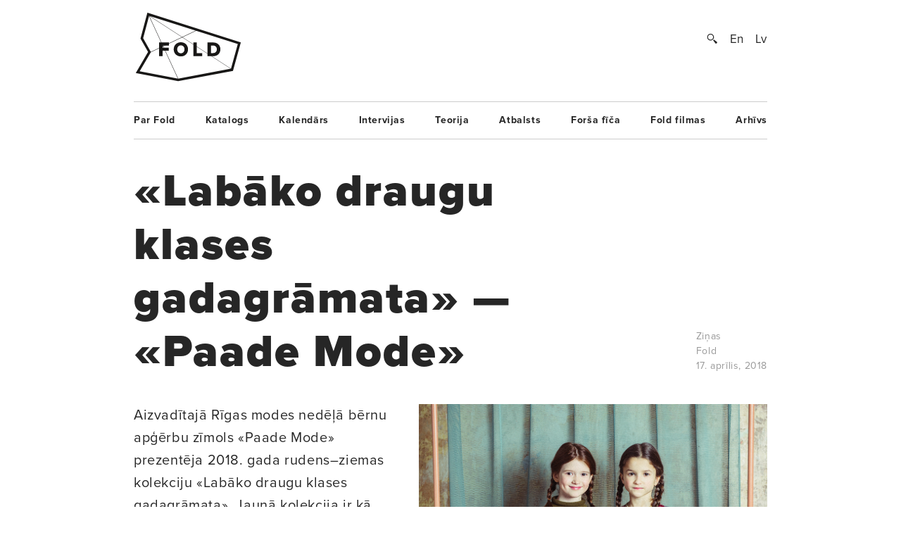

--- FILE ---
content_type: text/html; charset=UTF-8
request_url: https://www.fold.lv/2018/04/labako-draugu-klases-gadagramata-paade-mode/
body_size: 8679
content:
	<!DOCTYPE html>
<!--[if IEMobile 7 ]>    <html class="no-js iem7"> <![endif]-->
<!--[if (gt IEMobile 7)|!(IEMobile)]><!--> <html class="no-js"> <!--<![endif]-->

	<head>
	   	   <title>«Labāko draugu klases gadagrāmata» — «Paade Mode» &larr; FOLD</title>
		<meta name="description" content="Zīmola «Paade Mode» piedāvāto apģērbu klāstā ir dažādu stilu kleitas, mēteļi, «bomber» stila jakas, apjomīgi un bezvīļu adījumi, džemperi, legingi, žaketes un bikses zēniem. Par kolekcijas iedvesmu kalpojuši slavenu bērnu grāmatu varoņi, piemēram, Anna no Zaļajiem jumtiem, Toms Sojers un citi. Šie personāži rosinājuši iztēli ar mērķi radīt apģērbu, kas ir izteiksmīgs, spilgts un pārmantojams.

«Bērnu ikdienas dzīvē skola ir piemērota vide sapņu īstenošanai, mācībām, draudzības saišu stiprināšanai, kur bieži vien apģērbs un stils ir elementi, kas spilgti raksturo bērna personību,…">
		<meta name="keywords" content="These are the meta terms">
				<meta property="og:type" content="company"/>
		<meta property="og:site_name" content="FOLD"/>
		<meta property="og:title" content="«Labāko draugu klases gadagrāmata» — «Paade Mode» &larr; FOLD"/>
		<meta property="og:url" content="http://www.fold.lv/2018/04/labako-draugu-klases-gadagramata-paade-mode/"/>
		<meta property="og:description" content="Zīmola «Paade Mode» piedāvāto apģērbu klāstā ir dažādu stilu kleitas, mēteļi, «bomber» stila jakas, apjomīgi un bezvīļu adījumi, džemperi, legingi, žaketes un bikses zēniem. Par kolekcijas iedvesmu kalpojuši slavenu bērnu grāmatu varoņi, piemēram, Anna no Zaļajiem jumtiem, Toms Sojers un citi. Šie personāži rosinājuši iztēli ar mērķi radīt apģērbu, kas ir izteiksmīgs, spilgts un pārmantojams.
«Bērnu ikdienas dzīvē skola ir piemērota vide sapņu īstenošanai, mācībām, draudzības saišu stiprināšanai, kur bieži vien apģērbs un stils ir elementi, kas spilgti raksturo bērna personību,…"/>
		<meta property="og:image" content="https://www.fold.lv/uploads/2018/04/Paade-mode-AW18-00-500x500.png"/>
			
		<!-- OG Twitter -->
		<meta name="twitter:card" content="summary">
		<meta name="twitter:site" content="@foldlv">
		<meta name="twitter:title" content="«Labāko draugu klases gadagrāmata» — «Paade Mode» &larr; FOLD">
		<meta name="twitter:description" content="Zīmola «Paade Mode» piedāvāto apģērbu klāstā ir dažādu stilu kleitas, mēteļi, «bomber» stila jakas, apjomīgi un bezvīļu adījumi, džemperi, legingi, žaketes un bikses zēniem. Par kolekcijas iedvesmu kalpojuši slavenu bērnu grāmatu varoņi, piemēram, Anna no Zaļajiem jumtiem, Toms Sojers un citi. Šie personāži rosinājuši iztēli ar mērķi radīt apģērbu, kas ir izteiksmīgs, spilgts un pārmantojams.
«Bērnu ikdienas dzīvē skola ir piemērota vide sapņu īstenošanai, mācībām, draudzības saišu stiprināšanai, kur bieži vien apģērbs un stils ir elementi, kas spilgti raksturo bērna personību,…">
		<meta name="twitter:creator" content="@foldlv">
		<meta name="twitter:image:src" content="https://www.fold.lv/uploads/2018/04/Paade-mode-AW18-00-500x500.png">
		<meta name="twitter:domain" content="https://www.fold.lv">
						<meta name='robots' content='max-image-preview:large' />
<link rel="alternate" hreflang="en-us" href="https://www.fold.lv/en/2018/04/classbook-of-best-friends-forever-by-paade-mode/" />
<link rel="alternate" hreflang="lv" href="https://www.fold.lv/2018/04/labako-draugu-klases-gadagramata-paade-mode/" />
<link rel="alternate" hreflang="x-default" href="https://www.fold.lv/2018/04/labako-draugu-klases-gadagramata-paade-mode/" />
<link rel="alternate" type="application/rss+xml" title="FOLD &raquo; «Labāko draugu klases gadagrāmata» — «Paade Mode» plūsma" href="https://www.fold.lv/2018/04/labako-draugu-klases-gadagramata-paade-mode/feed/" />
<link rel='stylesheet' id='wp-block-library-css' href='https://www.fold.lv/wordpress/wp-includes/css/dist/block-library/style.min.css?ver=6.1.1' type='text/css' media='all' />
<link rel='stylesheet' id='classic-theme-styles-css' href='https://www.fold.lv/wordpress/wp-includes/css/classic-themes.min.css?ver=1' type='text/css' media='all' />
<style id='global-styles-inline-css' type='text/css'>
body{--wp--preset--color--black: #000000;--wp--preset--color--cyan-bluish-gray: #abb8c3;--wp--preset--color--white: #ffffff;--wp--preset--color--pale-pink: #f78da7;--wp--preset--color--vivid-red: #cf2e2e;--wp--preset--color--luminous-vivid-orange: #ff6900;--wp--preset--color--luminous-vivid-amber: #fcb900;--wp--preset--color--light-green-cyan: #7bdcb5;--wp--preset--color--vivid-green-cyan: #00d084;--wp--preset--color--pale-cyan-blue: #8ed1fc;--wp--preset--color--vivid-cyan-blue: #0693e3;--wp--preset--color--vivid-purple: #9b51e0;--wp--preset--gradient--vivid-cyan-blue-to-vivid-purple: linear-gradient(135deg,rgba(6,147,227,1) 0%,rgb(155,81,224) 100%);--wp--preset--gradient--light-green-cyan-to-vivid-green-cyan: linear-gradient(135deg,rgb(122,220,180) 0%,rgb(0,208,130) 100%);--wp--preset--gradient--luminous-vivid-amber-to-luminous-vivid-orange: linear-gradient(135deg,rgba(252,185,0,1) 0%,rgba(255,105,0,1) 100%);--wp--preset--gradient--luminous-vivid-orange-to-vivid-red: linear-gradient(135deg,rgba(255,105,0,1) 0%,rgb(207,46,46) 100%);--wp--preset--gradient--very-light-gray-to-cyan-bluish-gray: linear-gradient(135deg,rgb(238,238,238) 0%,rgb(169,184,195) 100%);--wp--preset--gradient--cool-to-warm-spectrum: linear-gradient(135deg,rgb(74,234,220) 0%,rgb(151,120,209) 20%,rgb(207,42,186) 40%,rgb(238,44,130) 60%,rgb(251,105,98) 80%,rgb(254,248,76) 100%);--wp--preset--gradient--blush-light-purple: linear-gradient(135deg,rgb(255,206,236) 0%,rgb(152,150,240) 100%);--wp--preset--gradient--blush-bordeaux: linear-gradient(135deg,rgb(254,205,165) 0%,rgb(254,45,45) 50%,rgb(107,0,62) 100%);--wp--preset--gradient--luminous-dusk: linear-gradient(135deg,rgb(255,203,112) 0%,rgb(199,81,192) 50%,rgb(65,88,208) 100%);--wp--preset--gradient--pale-ocean: linear-gradient(135deg,rgb(255,245,203) 0%,rgb(182,227,212) 50%,rgb(51,167,181) 100%);--wp--preset--gradient--electric-grass: linear-gradient(135deg,rgb(202,248,128) 0%,rgb(113,206,126) 100%);--wp--preset--gradient--midnight: linear-gradient(135deg,rgb(2,3,129) 0%,rgb(40,116,252) 100%);--wp--preset--duotone--dark-grayscale: url('#wp-duotone-dark-grayscale');--wp--preset--duotone--grayscale: url('#wp-duotone-grayscale');--wp--preset--duotone--purple-yellow: url('#wp-duotone-purple-yellow');--wp--preset--duotone--blue-red: url('#wp-duotone-blue-red');--wp--preset--duotone--midnight: url('#wp-duotone-midnight');--wp--preset--duotone--magenta-yellow: url('#wp-duotone-magenta-yellow');--wp--preset--duotone--purple-green: url('#wp-duotone-purple-green');--wp--preset--duotone--blue-orange: url('#wp-duotone-blue-orange');--wp--preset--font-size--small: 13px;--wp--preset--font-size--medium: 20px;--wp--preset--font-size--large: 36px;--wp--preset--font-size--x-large: 42px;--wp--preset--spacing--20: 0.44rem;--wp--preset--spacing--30: 0.67rem;--wp--preset--spacing--40: 1rem;--wp--preset--spacing--50: 1.5rem;--wp--preset--spacing--60: 2.25rem;--wp--preset--spacing--70: 3.38rem;--wp--preset--spacing--80: 5.06rem;}:where(.is-layout-flex){gap: 0.5em;}body .is-layout-flow > .alignleft{float: left;margin-inline-start: 0;margin-inline-end: 2em;}body .is-layout-flow > .alignright{float: right;margin-inline-start: 2em;margin-inline-end: 0;}body .is-layout-flow > .aligncenter{margin-left: auto !important;margin-right: auto !important;}body .is-layout-constrained > .alignleft{float: left;margin-inline-start: 0;margin-inline-end: 2em;}body .is-layout-constrained > .alignright{float: right;margin-inline-start: 2em;margin-inline-end: 0;}body .is-layout-constrained > .aligncenter{margin-left: auto !important;margin-right: auto !important;}body .is-layout-constrained > :where(:not(.alignleft):not(.alignright):not(.alignfull)){max-width: var(--wp--style--global--content-size);margin-left: auto !important;margin-right: auto !important;}body .is-layout-constrained > .alignwide{max-width: var(--wp--style--global--wide-size);}body .is-layout-flex{display: flex;}body .is-layout-flex{flex-wrap: wrap;align-items: center;}body .is-layout-flex > *{margin: 0;}:where(.wp-block-columns.is-layout-flex){gap: 2em;}.has-black-color{color: var(--wp--preset--color--black) !important;}.has-cyan-bluish-gray-color{color: var(--wp--preset--color--cyan-bluish-gray) !important;}.has-white-color{color: var(--wp--preset--color--white) !important;}.has-pale-pink-color{color: var(--wp--preset--color--pale-pink) !important;}.has-vivid-red-color{color: var(--wp--preset--color--vivid-red) !important;}.has-luminous-vivid-orange-color{color: var(--wp--preset--color--luminous-vivid-orange) !important;}.has-luminous-vivid-amber-color{color: var(--wp--preset--color--luminous-vivid-amber) !important;}.has-light-green-cyan-color{color: var(--wp--preset--color--light-green-cyan) !important;}.has-vivid-green-cyan-color{color: var(--wp--preset--color--vivid-green-cyan) !important;}.has-pale-cyan-blue-color{color: var(--wp--preset--color--pale-cyan-blue) !important;}.has-vivid-cyan-blue-color{color: var(--wp--preset--color--vivid-cyan-blue) !important;}.has-vivid-purple-color{color: var(--wp--preset--color--vivid-purple) !important;}.has-black-background-color{background-color: var(--wp--preset--color--black) !important;}.has-cyan-bluish-gray-background-color{background-color: var(--wp--preset--color--cyan-bluish-gray) !important;}.has-white-background-color{background-color: var(--wp--preset--color--white) !important;}.has-pale-pink-background-color{background-color: var(--wp--preset--color--pale-pink) !important;}.has-vivid-red-background-color{background-color: var(--wp--preset--color--vivid-red) !important;}.has-luminous-vivid-orange-background-color{background-color: var(--wp--preset--color--luminous-vivid-orange) !important;}.has-luminous-vivid-amber-background-color{background-color: var(--wp--preset--color--luminous-vivid-amber) !important;}.has-light-green-cyan-background-color{background-color: var(--wp--preset--color--light-green-cyan) !important;}.has-vivid-green-cyan-background-color{background-color: var(--wp--preset--color--vivid-green-cyan) !important;}.has-pale-cyan-blue-background-color{background-color: var(--wp--preset--color--pale-cyan-blue) !important;}.has-vivid-cyan-blue-background-color{background-color: var(--wp--preset--color--vivid-cyan-blue) !important;}.has-vivid-purple-background-color{background-color: var(--wp--preset--color--vivid-purple) !important;}.has-black-border-color{border-color: var(--wp--preset--color--black) !important;}.has-cyan-bluish-gray-border-color{border-color: var(--wp--preset--color--cyan-bluish-gray) !important;}.has-white-border-color{border-color: var(--wp--preset--color--white) !important;}.has-pale-pink-border-color{border-color: var(--wp--preset--color--pale-pink) !important;}.has-vivid-red-border-color{border-color: var(--wp--preset--color--vivid-red) !important;}.has-luminous-vivid-orange-border-color{border-color: var(--wp--preset--color--luminous-vivid-orange) !important;}.has-luminous-vivid-amber-border-color{border-color: var(--wp--preset--color--luminous-vivid-amber) !important;}.has-light-green-cyan-border-color{border-color: var(--wp--preset--color--light-green-cyan) !important;}.has-vivid-green-cyan-border-color{border-color: var(--wp--preset--color--vivid-green-cyan) !important;}.has-pale-cyan-blue-border-color{border-color: var(--wp--preset--color--pale-cyan-blue) !important;}.has-vivid-cyan-blue-border-color{border-color: var(--wp--preset--color--vivid-cyan-blue) !important;}.has-vivid-purple-border-color{border-color: var(--wp--preset--color--vivid-purple) !important;}.has-vivid-cyan-blue-to-vivid-purple-gradient-background{background: var(--wp--preset--gradient--vivid-cyan-blue-to-vivid-purple) !important;}.has-light-green-cyan-to-vivid-green-cyan-gradient-background{background: var(--wp--preset--gradient--light-green-cyan-to-vivid-green-cyan) !important;}.has-luminous-vivid-amber-to-luminous-vivid-orange-gradient-background{background: var(--wp--preset--gradient--luminous-vivid-amber-to-luminous-vivid-orange) !important;}.has-luminous-vivid-orange-to-vivid-red-gradient-background{background: var(--wp--preset--gradient--luminous-vivid-orange-to-vivid-red) !important;}.has-very-light-gray-to-cyan-bluish-gray-gradient-background{background: var(--wp--preset--gradient--very-light-gray-to-cyan-bluish-gray) !important;}.has-cool-to-warm-spectrum-gradient-background{background: var(--wp--preset--gradient--cool-to-warm-spectrum) !important;}.has-blush-light-purple-gradient-background{background: var(--wp--preset--gradient--blush-light-purple) !important;}.has-blush-bordeaux-gradient-background{background: var(--wp--preset--gradient--blush-bordeaux) !important;}.has-luminous-dusk-gradient-background{background: var(--wp--preset--gradient--luminous-dusk) !important;}.has-pale-ocean-gradient-background{background: var(--wp--preset--gradient--pale-ocean) !important;}.has-electric-grass-gradient-background{background: var(--wp--preset--gradient--electric-grass) !important;}.has-midnight-gradient-background{background: var(--wp--preset--gradient--midnight) !important;}.has-small-font-size{font-size: var(--wp--preset--font-size--small) !important;}.has-medium-font-size{font-size: var(--wp--preset--font-size--medium) !important;}.has-large-font-size{font-size: var(--wp--preset--font-size--large) !important;}.has-x-large-font-size{font-size: var(--wp--preset--font-size--x-large) !important;}
.wp-block-navigation a:where(:not(.wp-element-button)){color: inherit;}
:where(.wp-block-columns.is-layout-flex){gap: 2em;}
.wp-block-pullquote{font-size: 1.5em;line-height: 1.6;}
</style>
<link rel='stylesheet' id='wpml-blocks-css' href='https://www.fold.lv/plugins/sitepress-multilingual-cms/dist/css/blocks/styles.css?ver=4.6.0' type='text/css' media='all' />
<link rel='stylesheet' id='news-css' href='https://www.fold.lv/plugins/cp-optimize-images/includes/custom/css/news.css?ver=6.1.1' type='text/css' media='all' />
<link rel='stylesheet' id='wpfc-css' href='https://www.fold.lv/plugins/gs-facebook-comments/public/css/wpfc-public.css?ver=1.7.5' type='text/css' media='all' />
<link rel='stylesheet' id='wpml-legacy-horizontal-list-0-css' href='//www.fold.lv/plugins/sitepress-multilingual-cms/templates/language-switchers/legacy-list-horizontal/style.min.css?ver=1' type='text/css' media='all' />
<script type='text/javascript' src='https://www.fold.lv/wordpress/wp-includes/js/jquery/jquery.min.js?ver=3.6.1' id='jquery-core-js'></script>
<script type='text/javascript' src='https://www.fold.lv/wordpress/wp-includes/js/jquery/jquery-migrate.min.js?ver=3.3.2' id='jquery-migrate-js'></script>
<script type='text/javascript' src='https://www.fold.lv/plugins/gs-facebook-comments/public/js/wpfc-public.js?ver=1.7.5' id='wpfc-js'></script>
<link rel="https://api.w.org/" href="https://www.fold.lv/wp-json/" /><link rel="alternate" type="application/json" href="https://www.fold.lv/wp-json/wp/v2/posts/58533" /><link rel="EditURI" type="application/rsd+xml" title="RSD" href="https://www.fold.lv/wordpress/xmlrpc.php?rsd" />
<link rel="wlwmanifest" type="application/wlwmanifest+xml" href="https://www.fold.lv/wordpress/wp-includes/wlwmanifest.xml" />
<meta name="generator" content="WordPress 6.1.1" />
<link rel="canonical" href="https://www.fold.lv/2018/04/labako-draugu-klases-gadagramata-paade-mode/" />
<link rel='shortlink' href='https://www.fold.lv/?p=58533' />
<link rel="alternate" type="application/json+oembed" href="https://www.fold.lv/wp-json/oembed/1.0/embed?url=https%3A%2F%2Fwww.fold.lv%2F2018%2F04%2Flabako-draugu-klases-gadagramata-paade-mode%2F" />
<link rel="alternate" type="text/xml+oembed" href="https://www.fold.lv/wp-json/oembed/1.0/embed?url=https%3A%2F%2Fwww.fold.lv%2F2018%2F04%2Flabako-draugu-klases-gadagramata-paade-mode%2F&#038;format=xml" />
<meta name="generator" content="WPML ver:4.6.0 stt:1,32;" />

<!-- This site is using AdRotate v3.8.4.3 to display their advertisements - http://www.adrotateplugin.com/ -->
<meta property="fb:app_id" content="121350274617526" /><script type="text/javascript">
			if( typeof window.globals != 'object' ) {
				window.globals = {
					urls : {"site":"https:\/\/www.fold.lv\/","template":"https:\/\/www.fold.lv\/themes\/fold","scripts":"https:\/\/www.fold.lv\/themes\/fold\/views\/assets\/scripts","styles":"https:\/\/www.fold.lv\/themes\/fold\/views\/assets\/styles","images":"https:\/\/www.fold.lv\/themes\/fold\/views\/assets\/images","fonts":"https:\/\/www.fold.lv\/themes\/fold\/views\/assets\/fonts","uploads":"https:\/\/www.fold.lv\/uploads"}				};
			} else {
				window.globals.urls = {"site":"https:\/\/www.fold.lv\/","template":"https:\/\/www.fold.lv\/themes\/fold","scripts":"https:\/\/www.fold.lv\/themes\/fold\/views\/assets\/scripts","styles":"https:\/\/www.fold.lv\/themes\/fold\/views\/assets\/styles","images":"https:\/\/www.fold.lv\/themes\/fold\/views\/assets\/images","fonts":"https:\/\/www.fold.lv\/themes\/fold\/views\/assets\/fonts","uploads":"https:\/\/www.fold.lv\/uploads"};
			}
		</script>
				<meta name="HandheldFriendly" content="True">
		<meta name="MobileOptimized" content="320">
		<meta name="viewport" content="width=device-width, initial-scale=1">
		<meta http-equiv="cleartype" content="on">
		<meta name="p:domain_verify" content="197112c7236ddd9c74d22c5b41eb5e5f"/>
		<link rel="apple-touch-icon-precomposed" sizes="144x144" href="https://www.fold.lv/themes/fold/views/assets/images/touch/apple-touch-icon-144x144-precomposed.png">
		<link rel="apple-touch-icon-precomposed" sizes="114x114" href="https://www.fold.lv/themes/fold/views/assets/images/touch/apple-touch-icon-114x114-precomposed.png">
		<link rel="apple-touch-icon-precomposed" sizes="72x72" href="https://www.fold.lv/themes/fold/views/assets/images/touch/apple-touch-icon-72x72-precomposed.png">
		<link rel="apple-touch-icon-precomposed" href="https://www.fold.lv/themes/fold/views/assets/images/touch/apple-touch-icon-57x57-precomposed.png">
		<link rel="shortcut icon" href="https://www.fold.lv/themes/fold/views/assets/images/touch/apple-touch-icon.png">

		<!-- Tile icon for Win8 (144x144 + tile color) -->
		<meta name="msapplication-TileImage" content="https://www.fold.lv/themes/fold/views/assets/images/touch/apple-touch-icon-144x144-precomposed.png">
		<meta name="msapplication-TileColor" content="#222222">
		
		<meta property="fb:app_id" content="121350274617526" />

		<!--[if lt IE 9]>
			<script type="text/javascript">
			    window.location = "update-browser.html";
			</script>
		<![endif]-->
		
		<meta property="fb:app_id" content="121350274617526" />
		<link rel="stylesheet" href="https://www.fold.lv/themes/fold/views/assets/styles/mobile.css?v=2" type="text/css" media="only screen and (max-device-width: 480px)">
		<link rel="stylesheet" href="https://www.fold.lv/themes/fold/views/assets/styles/main.css?v=2" type="text/css" media="only screen and (min-device-width: 480px)">
		<link rel="stylesheet" href="https://www.fold.lv/themes/fold/views/assets/styles/fixes.css?v=69730bf72a15f" type="text/css">
		<link rel="stylesheet" href="https://www.fold.lv/themes/fold/views/assets/styles/sharer.css" type="text/css" media="only screen and (min-device-width: 480px)">
		
		<link href="https://fonts.googleapis.com/css?family=Noticia+Text:400,400i,700,700i&amp;subset=latin-ext" rel="stylesheet">
		<!-- <link href='http://fonts.googleapis.com/css?family=Noticia+Text:400,400italic,700,700italic&subset=latin,latin-ext' rel='stylesheet' type='text/css'> -->
		<!-- <link href='http://fonts.googleapis.com/css?family=Noticia+Text:400,400italic,700,700italic' rel='stylesheet' type='text/css'> -->

		<script type="text/javascript" src="//use.typekit.net/utm8cli.js"></script>
		<script type="text/javascript">try{Typekit.load();}catch(e){}</script>

		<script src="https://www.fold.lv/themes/fold/views/assets/scripts/vendor/modernizr-2.6.2.min.js"></script>
	</head>
	<body class="post-template-default single single-post post-labako-draugu-klases-gadagramata-paade-mode single-format-standard sizeti">
<!--		<div id="fb-root"></div>

 			<script async defer crossorigin="anonymous" src="https://connect.facebook.net/en_US/sdk.js#xfbml=1&version=v9.0&appId=121350274617526&autoLogAppEvents=1" nonce="KrfU67H2"></script> -->


		<div id="wrapper">

			<div id="header">
								<a id="logo" href="https://www.fold.lv">
			    	<span class="logo-static"></span>
			    	<span class="logo-bg"></span>
			    </a>
			    <div id="options">
			        <a id="search-button" href="#"></a>
			        <a href="https://www.fold.lv/en/2018/04/classbook-of-best-friends-forever-by-paade-mode/" class="language ">En</a><a href="https://www.fold.lv/2018/04/labako-draugu-klases-gadagramata-paade-mode/" class="language selected">Lv</a>			    </div>
			    <div id="search-input">
				    				    <form method="get" action="/">
				    	<input class="text" type="text" placeholder="Meklēt..." name="s" id="s" />
				    	<input class="submit" type="submit" value="" />
				    </form>
			    </div>

			</div>
			<!-- Navigation -->
<nav class="navigation"><ul id="menu-footer-menu" class="menu"><li id="menu-item-108" class="menu-item menu-item-type-post_type menu-item-object-page menu-item-108"><a href="https://www.fold.lv/par-fold/">Par Fold</a></li>
<li id="menu-item-22827" class="menu-item menu-item-type-post_type menu-item-object-page menu-item-22827"><a href="https://www.fold.lv/catalogue/">Katalogs</a></li>
<li id="menu-item-90" class="menu-item menu-item-type-post_type menu-item-object-page menu-item-90"><a href="https://www.fold.lv/events/">Kalendārs</a></li>
<li id="menu-item-484" class="menu-item menu-item-type-taxonomy menu-item-object-category menu-item-484"><a href="https://www.fold.lv/category/intervijas/">Intervijas</a></li>
<li id="menu-item-85" class="menu-item menu-item-type-taxonomy menu-item-object-category menu-item-85"><a href="https://www.fold.lv/category/teorija/">Teorija</a></li>
<li id="menu-item-530" class="menu-item menu-item-type-taxonomy menu-item-object-category menu-item-530"><a href="https://www.fold.lv/category/atbalsts/">Atbalsts</a></li>
<li id="menu-item-97710" class="menu-item menu-item-type-taxonomy menu-item-object-category menu-item-97710"><a href="https://www.fold.lv/category/forsa-fica/">Forša fīča</a></li>
<li id="menu-item-95" class="menu-item menu-item-type-taxonomy menu-item-object-category menu-item-95"><a href="https://www.fold.lv/category/fold-filmas/">Fold filmas</a></li>
<li id="menu-item-10271" class="menu-item menu-item-type-post_type menu-item-object-page menu-item-10271"><a href="https://www.fold.lv/archive/">Arhīvs</a></li>
</ul></nav>

    <section class="single no-author">

        <article>

            <div class="title">
                <h1>«Labāko draugu klases gadagrāmata» — «Paade Mode»</h1>

                <div class="info">
                    <span>
                                                <a href="https://www.fold.lv/category/sizeti/" class="tag">Ziņas</a>                                                <br>
                        Fold<br>
                        17. aprīlis, 2018                    </span>
                </div>

            </div>

            <div class="post-content">

                                <div class="post-picture">

                    <div class="img-preload not-loaded">
                        <img width="1007" height="1107" src="https://www.fold.lv/uploads/2018/04/Paade-mode-AW18-00-1007x1107.png" class="attachment-large size-large" decoding="async" loading="lazy" srcset="https://www.fold.lv/uploads/2018/04/Paade-mode-AW18-00-1007x1108.png 1007w, https://www.fold.lv/uploads/2018/04/Paade-mode-AW18-00-499x548.png 499w, https://www.fold.lv/uploads/2018/04/Paade-mode-AW18-00-768x844.png 768w, https://www.fold.lv/uploads/2018/04/Paade-mode-AW18-00.png 1008w" sizes="(max-width: 1007px) 100vw, 1007px" />                    </div>

                    <div class="info">
                        <span>Foto — Aiga Rēdmane</span>
                    </div>

                </div>
                               
                <div class="summary">
                    <p><p>Aizvadītajā Rīgas modes nedēļā bērnu apģērbu zīmols «Paade Mode» prezentēja 2018. gada rudens–ziemas kolekciju «Labāko draugu klases gadagrāmata». Jaunā kolekcija ir kā piedzīvojumiem bagāts ceļojums skolas ikdienā, sākot no mirkļa, kad bērns pirmo reizi atver dienasgrāmatu, līdz ziemas brīvdienu baudīšanai.</p>
</p>
                </div>

                <div class="share addthis_toolbox">
                    <span>Padalies:</span>
                                        <a class="twitter" href="https://twitter.com/intent/tweet?url=https%3A%2F%2Fwww.fold.lv%2F2018%2F04%2Flabako-draugu-klases-gadagramata-paade-mode%2F" target="_blank"><span></span>Twitter</a>
                    <a class="facebook " href="https://www.facebook.com/sharer.php?u=https%3A%2F%2Fwww.fold.lv%2F2018%2F04%2Flabako-draugu-klases-gadagramata-paade-mode%2F" target="_blank"><span></span>Facebook</a>
                    <a class="pinterest " href="https://pinterest.com/pin/create/button/?url=https%3A%2F%2Fwww.fold.lv%2F2018%2F04%2Flabako-draugu-klases-gadagramata-paade-mode%2F" target="_blank"><span></span>Pinterest</a>
                </div>

                <!-- Mobile info -->
                <div class="info info-mobile">
                    <span>
                                                <a href="https://www.fold.lv/category/sizeti/" class="tag">Ziņas</a>                                                Fold                        17. aprīlis, 2018                    </span>
                </div>
                <!-- / Mobile info -->

                <div class="text">
            	   <p>Zīmola <a href="https://www.paademode.com/">«Paade Mode»</a> piedāvāto apģērbu klāstā ir dažādu stilu kleitas, mēteļi, «bomber» stila jakas, apjomīgi un bezvīļu adījumi, džemperi, legingi, žaketes un bikses zēniem. Par kolekcijas iedvesmu kalpojuši slavenu bērnu grāmatu varoņi, piemēram, Anna no Zaļajiem jumtiem, Toms Sojers un citi. Šie personāži rosinājuši iztēli ar mērķi radīt apģērbu, kas ir izteiksmīgs, spilgts un pārmantojams.</p>
<p>«Bērnu ikdienas dzīvē skola ir piemērota vide sapņu īstenošanai, mācībām, draudzības saišu stiprināšanai, kur bieži vien apģērbs un stils ir elementi, kas spilgti raksturo bērna personību, un liek tai izcelties pārējo vienaudžu vidū. Šī brīža mode pieprasa, lai apģērbs būtu viegli kombinējams starp ielu un augstās modes stila elementiem. Tāpat tam jābūt piemērotam gan skolas apmeklējumam, gan, nomainot kādu apģērbu daļu, ar iespēju doties uz draugu ballīti,» atzīmē «Paade Mode» radošā direktore Santa Pīlēna.</p>
<p>Ar kolekciju «Labāko draugu klases gadagrāmata» uzņēmums vēlas turpināt uzņemto stabilās izaugsmes kursu. «Katru jaunu sezonu uzdevums ir ne tikai saglabāt interesi zīmola cienītāju vidū, bet arī saglabāt bezkompromisu pieeju kvalitātes, ilgtspējīgas un videi draudzīgas ražošanas ziņā. Lai gan esam Latvijas uzņēmums, mūsu darbam ir pasaules līmeņa kvalitātes mēraukla — 98% «Paade Mode» izstrādājumu tiek eksportēti,» stāsta «Paade Mode» dibinātāja un vadītāja Linda Raituma.</p>
<p>2011. gadā dibinātais ģimenes uzņēmums «Paade Mode» ir izaudzis par vienu no vadošajiem Ziemeļeiropas bērnu lēnās modes zīmoliem, kas pārstāvēts tirdzniecības vietās vairāk nekā 20 pasaules valstīs, un regulāri izpelnās arī starptautisku modes un dzīvesstila mediju uzmanību.</p>

		<figure id='gallery-1' class='gallery gal-col-1 clearfix'><div class="gallery-item"><img width="1007" height="672" src="https://www.fold.lv/uploads/2018/04/Paade-mode-AW18-02-1007x672.png" class="attachment-large size-large" decoding="async" loading="lazy" srcset="https://www.fold.lv/uploads/2018/04/Paade-mode-AW18-02-1007x672.png 1007w, https://www.fold.lv/uploads/2018/04/Paade-mode-AW18-02-548x365.png 548w, https://www.fold.lv/uploads/2018/04/Paade-mode-AW18-02-768x512.png 768w, https://www.fold.lv/uploads/2018/04/Paade-mode-AW18-02.png 1600w" sizes="(max-width: 1007px) 100vw, 1007px" /></div>
        			<figcaption class='wp-caption-text gallery-caption'>
        			Foto — Vika Anisko
        			</figcaption>
    		</figure>


		<figure id='gallery-2' class='gallery gal-col-2 clearfix'><div class="gallery-item"><img width="1007" height="1509" src="https://www.fold.lv/uploads/2018/04/Paade-mode-AW18-09-1007x1509.png" class="attachment-large size-large" decoding="async" loading="lazy" srcset="https://www.fold.lv/uploads/2018/04/Paade-mode-AW18-09-1007x1509.png 1007w, https://www.fold.lv/uploads/2018/04/Paade-mode-AW18-09-366x548.png 366w, https://www.fold.lv/uploads/2018/04/Paade-mode-AW18-09-768x1151.png 768w, https://www.fold.lv/uploads/2018/04/Paade-mode-AW18-09.png 1600w" sizes="(max-width: 1007px) 100vw, 1007px" /></div><div class="gallery-item"><img width="1007" height="1509" src="https://www.fold.lv/uploads/2018/04/Paade-mode-AW18-08-1007x1509.png" class="attachment-large size-large" decoding="async" loading="lazy" srcset="https://www.fold.lv/uploads/2018/04/Paade-mode-AW18-08-1007x1509.png 1007w, https://www.fold.lv/uploads/2018/04/Paade-mode-AW18-08-366x548.png 366w, https://www.fold.lv/uploads/2018/04/Paade-mode-AW18-08-768x1151.png 768w, https://www.fold.lv/uploads/2018/04/Paade-mode-AW18-08.png 1600w" sizes="(max-width: 1007px) 100vw, 1007px" /></div></figure>


		<figure id='gallery-3' class='gallery gal-col-1 clearfix'><div class="gallery-item"><img width="1007" height="1509" src="https://www.fold.lv/uploads/2018/04/Paade-mode-AW18-07-1007x1509.png" class="attachment-large size-large" decoding="async" loading="lazy" srcset="https://www.fold.lv/uploads/2018/04/Paade-mode-AW18-07-1007x1509.png 1007w, https://www.fold.lv/uploads/2018/04/Paade-mode-AW18-07-366x548.png 366w, https://www.fold.lv/uploads/2018/04/Paade-mode-AW18-07-768x1151.png 768w, https://www.fold.lv/uploads/2018/04/Paade-mode-AW18-07.png 1600w" sizes="(max-width: 1007px) 100vw, 1007px" /></div>
        			<figcaption class='wp-caption-text gallery-caption'>
        			Foto — Aiga Rēdmane
        			</figcaption>
    		</figure>


		<figure id='gallery-4' class='gallery gal-col-1 clearfix'><div class="gallery-item"><img width="1007" height="672" src="https://www.fold.lv/uploads/2018/04/Paade-mode-AW18-01-1007x672.png" class="attachment-large size-large" decoding="async" loading="lazy" srcset="https://www.fold.lv/uploads/2018/04/Paade-mode-AW18-01-1007x672.png 1007w, https://www.fold.lv/uploads/2018/04/Paade-mode-AW18-01-548x365.png 548w, https://www.fold.lv/uploads/2018/04/Paade-mode-AW18-01-768x512.png 768w, https://www.fold.lv/uploads/2018/04/Paade-mode-AW18-01.png 1600w" sizes="(max-width: 1007px) 100vw, 1007px" /></div>
        			<figcaption class='wp-caption-text gallery-caption'>
        			Foto — Vika Anisko
        			</figcaption>
    		</figure>


		<figure id='gallery-5' class='gallery gal-col-1 clearfix'><div class="gallery-item"><img width="1007" height="1509" src="https://www.fold.lv/uploads/2018/04/Paade-mode-AW18-10-1007x1509.png" class="attachment-large size-large" decoding="async" loading="lazy" srcset="https://www.fold.lv/uploads/2018/04/Paade-mode-AW18-10-1007x1509.png 1007w, https://www.fold.lv/uploads/2018/04/Paade-mode-AW18-10-366x548.png 366w, https://www.fold.lv/uploads/2018/04/Paade-mode-AW18-10-768x1151.png 768w, https://www.fold.lv/uploads/2018/04/Paade-mode-AW18-10.png 1600w" sizes="(max-width: 1007px) 100vw, 1007px" /></div>
        			<figcaption class='wp-caption-text gallery-caption'>
        			Foto — Aiga Rēdmane
        			</figcaption>
    		</figure>


		<figure id='gallery-6' class='gallery gal-col-1 clearfix'><div class="gallery-item"><img width="1007" height="672" src="https://www.fold.lv/uploads/2018/04/Paade-mode-AW18-03-1007x672.png" class="attachment-large size-large" decoding="async" loading="lazy" srcset="https://www.fold.lv/uploads/2018/04/Paade-mode-AW18-03-1007x672.png 1007w, https://www.fold.lv/uploads/2018/04/Paade-mode-AW18-03-548x365.png 548w, https://www.fold.lv/uploads/2018/04/Paade-mode-AW18-03-768x512.png 768w, https://www.fold.lv/uploads/2018/04/Paade-mode-AW18-03.png 1600w" sizes="(max-width: 1007px) 100vw, 1007px" /></div>
        			<figcaption class='wp-caption-text gallery-caption'>
        			Foto — Vika Anisko
        			</figcaption>
    		</figure>


		<figure id='gallery-7' class='gallery gal-col-2 clearfix'><div class="gallery-item"><img width="1007" height="1509" src="https://www.fold.lv/uploads/2018/04/Paade-mode-AW18-05-1007x1509.png" class="attachment-large size-large" decoding="async" loading="lazy" srcset="https://www.fold.lv/uploads/2018/04/Paade-mode-AW18-05-1007x1509.png 1007w, https://www.fold.lv/uploads/2018/04/Paade-mode-AW18-05-366x548.png 366w, https://www.fold.lv/uploads/2018/04/Paade-mode-AW18-05-768x1151.png 768w, https://www.fold.lv/uploads/2018/04/Paade-mode-AW18-05.png 1600w" sizes="(max-width: 1007px) 100vw, 1007px" /></div><div class="gallery-item"><img width="1007" height="1509" src="https://www.fold.lv/uploads/2018/04/Paade-mode-AW18-06-1007x1509.png" class="attachment-large size-large" decoding="async" loading="lazy" srcset="https://www.fold.lv/uploads/2018/04/Paade-mode-AW18-06-1007x1509.png 1007w, https://www.fold.lv/uploads/2018/04/Paade-mode-AW18-06-366x548.png 366w, https://www.fold.lv/uploads/2018/04/Paade-mode-AW18-06-768x1151.png 768w, https://www.fold.lv/uploads/2018/04/Paade-mode-AW18-06.png 1600w" sizes="(max-width: 1007px) 100vw, 1007px" /></div></figure>


		<figure id='gallery-8' class='gallery gal-col-1 clearfix'><div class="gallery-item"><img width="1007" height="672" src="https://www.fold.lv/uploads/2018/04/Paade-mode-AW18-04-1007x672.png" class="attachment-large size-large" decoding="async" loading="lazy" srcset="https://www.fold.lv/uploads/2018/04/Paade-mode-AW18-04-1007x672.png 1007w, https://www.fold.lv/uploads/2018/04/Paade-mode-AW18-04-548x366.png 548w, https://www.fold.lv/uploads/2018/04/Paade-mode-AW18-04-768x513.png 768w, https://www.fold.lv/uploads/2018/04/Paade-mode-AW18-04.png 1600w" sizes="(max-width: 1007px) 100vw, 1007px" /></div>
        			<figcaption class='wp-caption-text gallery-caption'>
        			Foto — Aiga Rēdmane
        			</figcaption>
    		</figure>

                </div>
            </div>
                        <div class="comments text">
                <h3>Viedokļi</h3>
                <div class="comments-inner" style="position: relative">
	                <div class="fb-background-color">
		  <div 
		  	class = "fb-comments" 
		  	data-href = "http://www.fold.lv/2018/04/labako-draugu-klases-gadagramata-paade-mode/"
		  	data-numposts = "20"
			data-lazy = "true"
			data-colorscheme = "light"
			data-order-by = "social"
			data-mobile=true>
		  </div></div>
		  <style>
		  	.fb-background-color {
				background: #ffffff !important;
			}
			.fb_iframe_widget_fluid_desktop iframe {
			    width: 100% !important;
			}
		  </style>
		                  </div>
            </div>

        </article>

    </section>

    <!-- Other posts -->
        <h3 class="other-posts-title">Vēl par šo tēmu</h3>
    <section class="other-posts">
	    <div class="other-posts-inner">
        <article>
        <a href="https://www.fold.lv/2022/09/kolekcija-movie-paade-mode/" ontouchstart="">
			            <div class="thumb">
                <div class="img-preload not-loaded">
                    <img width="548" height="608" src="https://www.fold.lv/uploads/2022/09/Paade-Mode-FW-2022-Mov-ie-e-00-548x608.png" class="attachment-crop-medium size-crop-medium" decoding="async" loading="lazy" />                </div>
            </div>
            <h2 class="medium">Kolekcija «Mov(i)e» — «Paade Mode»</h2>
			        </a>
        <div class="summary">
                    </div>
        <div class="info">
            <span>
                                <a href="https://www.fold.lv/category/sizeti/" class="tag">Ziņas</a>                 <span class="sep">-</span>
                <span>Fold<span>,</span></span>
                <span>21. septembris, 2022</span>
            </span>
        </div>
    </article>
    <article>
        <a href="https://www.fold.lv/2021/10/noskaidroti-latvijas-modes-balvas-ieguveji/" ontouchstart="">
			            <div class="thumb">
                <div class="img-preload not-loaded">
                    <img width="548" height="608" src="https://www.fold.lv/uploads/2021/10/Modes-balva-2021-Vecmane-00-548x608.png" class="attachment-crop-medium size-crop-medium" decoding="async" loading="lazy" />                </div>
            </div>
            <h2 class="medium">Noskaidroti Latvijas Modes balvas ieguvēji</h2>
			        </a>
        <div class="summary">
                    </div>
        <div class="info">
            <span>
                                <a href="https://www.fold.lv/category/sizeti/" class="tag">Ziņas</a>                 <span class="sep">-</span>
                <span>Fold<span>,</span></span>
                <span>15. oktobris, 2021</span>
            </span>
        </div>
    </article>
    <article>
        <a href="https://www.fold.lv/2019/08/kolekcija-mixtape-paade-mode/" ontouchstart="">
			            <div class="thumb">
                <div class="img-preload not-loaded">
                    <img width="548" height="608" src="https://www.fold.lv/uploads/2019/08/Paade-mode-mixtape-00-548x608.png" class="attachment-crop-medium size-crop-medium" decoding="async" loading="lazy" />                </div>
            </div>
            <h2 class="medium">Kolekcija «Mixtape» — «Paade Mode»</h2>
			        </a>
        <div class="summary">
                    </div>
        <div class="info">
            <span>
                                <a href="https://www.fold.lv/category/sizeti/" class="tag">Ziņas</a>                 <span class="sep">-</span>
                <span>Fold<span>,</span></span>
                <span>22. augusts, 2019</span>
            </span>
        </div>
    </article>
    <article>
        <a href="https://www.fold.lv/2019/03/nakama-rigas-modes-nedela-2/" ontouchstart="">
			            <div class="thumb">
                <div class="img-preload not-loaded">
                    <img width="548" height="608" src="https://www.fold.lv/uploads/2019/03/RFW-2019-00-548x608.png" class="attachment-crop-medium size-crop-medium" decoding="async" loading="lazy" />                </div>
            </div>
            <h2 class="medium">Nākamā — Rīgas modes nedēļa</h2>
			        </a>
        <div class="summary">
                    </div>
        <div class="info">
            <span>
                                <a href="https://www.fold.lv/category/sizeti/" class="tag">Ziņas</a>                 <span class="sep">-</span>
                <span>Fold<span>,</span></span>
                <span>22. marts, 2019</span>
            </span>
        </div>
    </article>
	    </div>
    </section>
        
    
    <!-- Other author posts -->
        <style>
	    .single + .other-author-posts {
		    padding-top: 0;
	    }
		.single + .other-author-posts:after {
			display: none;
		}
	<!-- Navigation -->
<nav class="navigation"><ul id="menu-footer-menu-1" class="menu"><li class="menu-item menu-item-type-post_type menu-item-object-page menu-item-108"><a href="https://www.fold.lv/par-fold/">Par Fold</a></li>
<li class="menu-item menu-item-type-post_type menu-item-object-page menu-item-22827"><a href="https://www.fold.lv/catalogue/">Katalogs</a></li>
<li class="menu-item menu-item-type-post_type menu-item-object-page menu-item-90"><a href="https://www.fold.lv/events/">Kalendārs</a></li>
<li class="menu-item menu-item-type-taxonomy menu-item-object-category menu-item-484"><a href="https://www.fold.lv/category/intervijas/">Intervijas</a></li>
<li class="menu-item menu-item-type-taxonomy menu-item-object-category menu-item-85"><a href="https://www.fold.lv/category/teorija/">Teorija</a></li>
<li class="menu-item menu-item-type-taxonomy menu-item-object-category menu-item-530"><a href="https://www.fold.lv/category/atbalsts/">Atbalsts</a></li>
<li class="menu-item menu-item-type-taxonomy menu-item-object-category menu-item-97710"><a href="https://www.fold.lv/category/forsa-fica/">Forša fīča</a></li>
<li class="menu-item menu-item-type-taxonomy menu-item-object-category menu-item-95"><a href="https://www.fold.lv/category/fold-filmas/">Fold filmas</a></li>
<li class="menu-item menu-item-type-post_type menu-item-object-page menu-item-10271"><a href="https://www.fold.lv/archive/">Arhīvs</a></li>
</ul></nav>			<!-- Footer -->
			<footer>
				<section id="copyright">
					<span class="small">Pievienojies:</span>
					<nav id="social" class="menu-social-container"><ul id="menu-social" class="menu"><li id="menu-item-93" class="menu-item menu-item-type-custom menu-item-object-custom menu-item-93"><a href="http://facebook.com/foldlv">Facebook</a></li>
<li id="menu-item-54125" class="menu-item menu-item-type-custom menu-item-object-custom menu-item-54125"><a href="http://www.instagram.com/fold.lv/">Instagram</a></li>
<li id="menu-item-92" class="menu-item menu-item-type-custom menu-item-object-custom menu-item-92"><a href="http://twitter.com/Foldlv">Twitter</a></li>
<li id="menu-item-94" class="menu-item menu-item-type-custom menu-item-object-custom menu-item-94"><a href="http://vimeo.com/foldlv">Vimeo</a></li>
<li id="menu-item-818" class="menu-item menu-item-type-custom menu-item-object-custom menu-item-818"><a href="http://www.youtube.com/user/plikums">YouTube</a></li>
</ul></nav>									</section>

				    <!-- Newsletter -->
    <div id="newsletter">
		<div class="inside">
            <p class="info"></p>
            <form action="#" method="POST">
                <input type="hidden" name="list" id="list" value="" />
                <div class="text"><input type="text" name="email" id="email" placeholder="E-pasta adrese" /></div>
                <div class="submit"><input type="submit" value="Pieteikties" /></div>
            </form>
            <div class="response success">
            	<p></p>
            </div>
            <div class="response failure">
                <p></p>
            </div>
        </div>
    </div>
			</footer>

		</div>
		<style>
			@media (max-width: 568px) {
			    body.single .post-content {
			        padding-right: 0px;
			    }
				section.single article .gal-col-1 .gallery-item {
					width: 100%;
				}
				section.single article .gal-col-1 .gallery-item {
					width: 100%;
				}
				section.single .text .gallery {
					padding-right: 0;
				}
				section.single .text .gallery + .gallery {
					margin-top: -4%;
				}
				section.single .text .gallery {
					padding-right: 0;
				}
				.single-post .other-author-posts {
					padding-right: 0;
					padding-left: 0;
				}			
			}
			@media (max-width: 500px) {
			    body.single .post-content {
			        padding-right: 10%;
			    }		    
			    #header {
			        padding-bottom: 0;
			    }
			}
		</style>
		<script>
		var icl_language_code = 'lv';
		var _globals = {
			'newsletter_url': 'https://www.fold.lv/wordpress/wp-admin/admin-ajax.php',
			'newsletter_nonce': '71177f32ad'
		};
		</script>
		<script src="https://www.fold.lv/themes/fold/views/assets/scripts/vendor/jquery-1.9.1.min.js"></script>
		<script src="https://www.fold.lv/themes/fold/views/assets/scripts/vendor/fastclick.js"></script>
		<script src="https://www.fold.lv/themes/fold/views/assets/scripts/vendor/selection-sharer.js"></script>
		<script src="https://www.fold.lv/themes/fold/views/assets/scripts/vendor/jquery.waitforimages.js"></script>
		<script src="https://www.fold.lv/themes/fold/views/assets/scripts/vendor/fitvids.js"></script>
		<script src="https://www.fold.lv/themes/fold/views/assets/scripts/vendor/match-height.js"></script>		
		<script src="https://www.fold.lv/themes/fold/views/assets/scripts/main.js?v=1"></script>
		<!-- Google tag (gtag.js) -->
		<script async src="https://www.googletagmanager.com/gtag/js?id=G-K355HF1WM1"></script>
		<script>
		  window.dataLayer = window.dataLayer || [];
		  function gtag(){dataLayer.push(arguments);}
		  gtag('js', new Date());
		
		  gtag('config', 'G-K355HF1WM1');
		</script>
	    <script type="text/javascript" src="//s7.addthis.com/js/300/addthis_widget.js#pubid=ra-5176866b0e9dd029&async=1"></script>
		<div id="fb-root"></div>
		<script>(function(d, s, id) {
		  var js, fjs = d.getElementsByTagName(s)[0];
		  if (d.getElementById(id)) return;
		  js = d.createElement(s); js.id = id;
		  js.src = "//connect.facebook.net/en_US/all.js#xfbml=1&appId=121350274617526";
		  fjs.parentNode.insertBefore(js, fjs);
		}(document, 'script', 'facebook-jssdk'));</script>
	</body>
</html>

--- FILE ---
content_type: image/svg+xml
request_url: https://www.fold.lv/themes/fold/views/assets/images/logo-bg.svg
body_size: 6884
content:
<?xml version="1.0" encoding="utf-8"?>
<!-- Generator: Adobe Illustrator 15.0.0, SVG Export Plug-In . SVG Version: 6.00 Build 0)  -->
<!DOCTYPE svg PUBLIC "-//W3C//DTD SVG 1.1//EN" "http://www.w3.org/Graphics/SVG/1.1/DTD/svg11.dtd">
<svg version="1.1" id="Layer_1" xmlns="http://www.w3.org/2000/svg" xmlns:xlink="http://www.w3.org/1999/xlink" x="0px" y="0px"
	 width="541.618px" height="3494.5px" viewBox="0 0 541.618 3494.5" enable-background="new 0 0 541.618 3494.5"
	 xml:space="preserve">
<g>
	<path fill="#181716" d="M213.541,329.274L9.759,290.227L68.93,189.048l-36.472-65.036L65.677,0l449.26,142.644l-37.778,137.08
		L213.541,329.274z M28.474,281.733l185.084,35.466l254.126-47.769l32.778-118.936L73.921,15.065L45.166,122.417l37.436,66.756
		L28.474,281.733z"/>
	<polygon fill="#181716" points="214.151,321.45 71.158,12.087 73.476,13.586 472.733,272.153 471.869,273.49 74.928,16.427 
		215.604,320.781 	"/>
	<polygon fill="#181716" points="80.23,190.938 79.544,189.494 306.516,82.082 307.202,83.525 	"/>
</g>
<g>
	<path fill="#181716" d="M248.851,654.317l-0.475-0.077L9.759,614.168l102.783-189.183l85.07,45.688l79.071-45.614l0.94-0.187
		l175.48-34.121l71.806,263.147L248.851,654.317z M27.527,605.508l222.271,37.33l260.086-0.4l-65.052-238.377l-164.078,31.9
		l-82.944,47.849l-80.637-43.299L27.527,605.508z"/>
	
		<rect x="248.059" y="317.099" transform="matrix(0.2448 0.9696 -0.9696 0.2448 721.477 174.3333)" fill="#181716" width="1.548" height="466.375"/>
	
		<rect x="188.841" y="539.147" transform="matrix(0.1939 0.981 -0.981 0.1939 771.7778 140.5923)" fill="#181716" width="222.995" height="1.547"/>
	<polygon fill="#181716" points="191.562,639.353 190.51,638.223 298.925,537.248 197.241,483.287 197.966,481.925 301.563,536.902 
		300.771,537.64 	"/>
</g>
<g>
	<path fill="#181716" d="M51.833,1068.201l-42.075-32.339l73.543-278.704l442.014,133.734l-8.341,81.052l-4.086,0.849
		L51.833,1068.201z M22.722,1031.441l31.922,24.533l451.845-93.505l6.516-63.387L91.313,771.501L22.722,1031.441z"/>
	
		<rect x="30.721" y="889.692" transform="matrix(0.6358 0.7719 -0.7719 0.6358 756.3354 178.0686)" fill="#181716" width="317.525" height="1.534"/>
	<polygon fill="#181716" points="53.183,1059.334 52.078,1058.263 201.225,904.193 239.509,810.302 240.931,810.885 
		202.434,905.157 	"/>
	
		<rect x="359.388" y="743.397" transform="matrix(0.0165 0.9999 -0.9999 0.0165 1255.7717 526.6727)" fill="#181716" width="1.534" height="316.605"/>
</g>
<g>
	<path fill="#181716" d="M228.427,1473.948l-60.303-77.725l-54.71,40.912L9.759,1279.344l234.315-118.425l109.229,81.209
		l150.696,40.997l20.999,55.957L228.427,1473.948z M170.246,1380.529l61.636,79.439l278.831-126.803l-15.262-40.653l-147.174-40.046
		l-105.34-78.314L26.149,1283.715l90.118,137.184L170.246,1380.529z"/>
	
		<rect x="206.311" y="1162.045" transform="matrix(0.9439 0.3303 -0.3303 0.9439 433.2258 3.2422)" fill="#181716" width="1.52" height="229.056"/>
	<polygon fill="#181716" points="230.46,1464.781 229.127,1464.043 350.124,1246.928 351.456,1247.666 	"/>
	
		<rect x="19.557" y="1307.41" transform="matrix(0.9949 0.1012 -0.1012 0.9949 133.8014 -20.3628)" fill="#181716" width="495.956" height="1.518"/>
</g>
<g>
	<path fill="#181716" d="M166.292,1827.508l-71.612-70.898l-84.921-34.567l34.769-130.653h452.189v197.083H201.493L166.292,1827.508
		z M23.938,1714.979l77.421,31.514l64.443,63.81l30.406-33.715h288.625v-173.315H53.661L23.938,1714.979z"/>
	
		<rect x="31.839" y="1688.961" transform="matrix(0.9277 0.3734 -0.3734 0.9277 650.4008 21.7759)" fill="#181716" width="474.303" height="1.599"/>
	
		<rect x="293.891" y="1465.01" transform="matrix(0.3513 0.9363 -0.9363 0.3513 1758.9552 810.3282)" fill="#181716" width="1.601" height="419.062"/>
	<polygon fill="#181716" points="196.507,1778.588 195.212,1777.641 260.959,1687.903 16.674,1717.043 16.486,1715.453 
		264.423,1685.876 263.339,1687.362 	"/>
</g>
<g>
	<path fill="#181716" d="M377.87,2194.18l-131.191-46.298l-230.92,5.962l0.194-71.705l85.633-107.07l29.871-73.807l155.14,52.484
		l237.159-23.539l-29.566,172.994L377.87,2194.18z M248.539,2136.1l127.172,44.879l107.683-84.229l26.209-153.351l-224.363,22.271
		l-147.059-49.753l-26.363,65.144l-84.144,105.203l-0.15,55.541L248.539,2136.1z"/>
	<polygon fill="#181716" points="377.121,2183.379 265.261,2046.451 134.123,1913.026 135.251,1911.916 266.438,2045.398 
		378.346,2182.384 	"/>
	
		<rect x="270.721" y="1772.958" transform="matrix(0.379 0.9254 -0.9254 0.379 2058.0193 1016.6667)" fill="#181716" width="1.581" height="537.531"/>
	<polygon fill="#181716" points="248.036,2140.549 246.494,2140.215 285.376,1959.553 286.918,1959.889 	"/>
	<polygon fill="#181716" points="488.783,2098.732 268.195,2046.509 106.816,1980.047 107.416,1978.584 268.676,2045.011 
		489.145,2097.199 	"/>
	
		<rect x="144.863" y="1942.095" transform="matrix(0.1672 0.9859 -0.9859 0.1672 2158.377 1577.0957)" fill="#181716" width="1.583" height="248.131"/>
</g>
<g>
	<path fill="#181716" d="M132.153,2570.923l-94.732-291.826l435.665,0.521l30.855,161.171L132.153,2570.923z M52.701,2290.215
		l86.509,266.479l352.028-123.219l-27.336-142.764L52.701,2290.215z"/>
	<polygon fill="#181716" points="136.517,2561.549 135.499,2560.455 304.463,2403.807 46.204,2288.48 46.812,2287.111 
		307.141,2403.364 306.311,2404.131 	"/>
	<polygon fill="#181716" points="496.493,2435.605 303.166,2405.461 304.654,2404.398 468.439,2287.188 469.307,2288.405 
		307.011,2404.549 496.727,2434.128 	"/>
</g>
<g>
	<path fill="#181716" d="M475.37,2892.294L6.422,2841.309l7.327-105.344l61.361-16.772l-13.62-85.57l177.692-11.729l268.461,25.349
		L475.37,2892.294z M19.392,2830.463l445.452,48.432l29.069-220.715l-254.905-24.067l-163.387,10.786l13.235,83.162l-63.557,17.377
		L19.392,2830.463z"/>
	
		<rect x="233.566" y="2627.907" transform="matrix(0.9992 0.0393 -0.0393 0.9992 108.0155 -7.092)" fill="#181716" width="1.64" height="231.643"/>
	
		<rect x="304.782" y="2761.76" transform="matrix(0.2916 0.9566 -0.9566 0.2916 2947.1958 1545.78)" fill="#181716" width="250.48" height="1.636"/>
	<polygon fill="#181716" points="469.338,2883.416 235.154,2725.009 68.794,2641.576 69.525,2640.112 235.979,2723.599 
		470.254,2882.062 	"/>
	<polygon fill="#181716" points="14.925,2833.94 14.202,2832.467 235.251,2723.595 235.974,2725.068 	"/>
</g>
<g>
	<path fill="#181716" d="M522.393,3165.5H14.201l78.436-174.502l40.725,41.872l57.867-50.518l58.793,49.306l140.645-82.895
		l39.602,37.538l65.512,59.625L522.393,3165.5z M30.721,3154.816h478.348l-22.985-103.263l-63.088-57.426l-33.838-32.071
		l-140.22,82.646l-57.573-48.286l-58.604,51.16l-36.824-37.859L30.721,3154.816z"/>
	<polygon fill="#181716" points="261.047,3158.465 132.109,3046.652 133.049,3045.569 259.257,3155.013 247.879,3040.363 
		249.308,3040.219 	"/>
	<polygon fill="#181716" points="260.457,3157.381 259.642,3156.221 426.081,2989.669 427.101,2990.688 263.551,3154.347 
		490.626,3048.09 491.236,3049.39 	"/>
</g>
</svg>
